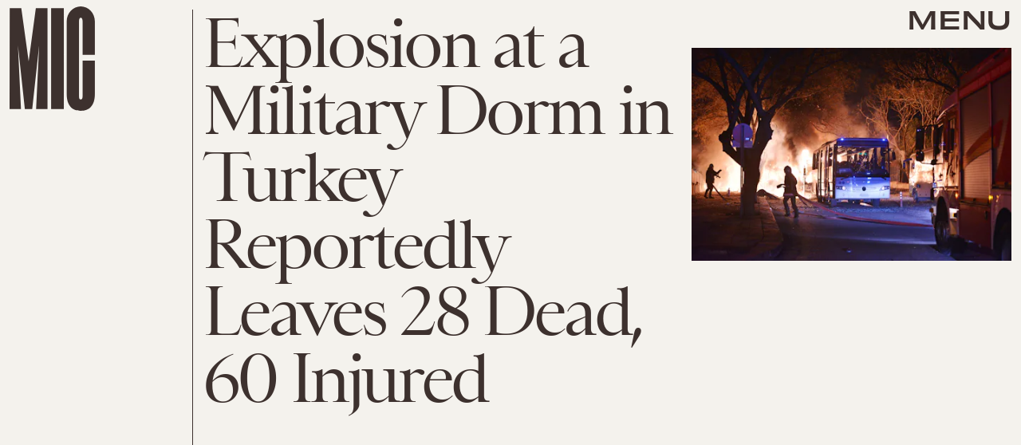

--- FILE ---
content_type: text/html; charset=utf-8
request_url: https://www.google.com/recaptcha/api2/aframe
body_size: 267
content:
<!DOCTYPE HTML><html><head><meta http-equiv="content-type" content="text/html; charset=UTF-8"></head><body><script nonce="tVhVnDOZCsZB8Ed7tNUm5Q">/** Anti-fraud and anti-abuse applications only. See google.com/recaptcha */ try{var clients={'sodar':'https://pagead2.googlesyndication.com/pagead/sodar?'};window.addEventListener("message",function(a){try{if(a.source===window.parent){var b=JSON.parse(a.data);var c=clients[b['id']];if(c){var d=document.createElement('img');d.src=c+b['params']+'&rc='+(localStorage.getItem("rc::a")?sessionStorage.getItem("rc::b"):"");window.document.body.appendChild(d);sessionStorage.setItem("rc::e",parseInt(sessionStorage.getItem("rc::e")||0)+1);localStorage.setItem("rc::h",'1769841927424');}}}catch(b){}});window.parent.postMessage("_grecaptcha_ready", "*");}catch(b){}</script></body></html>